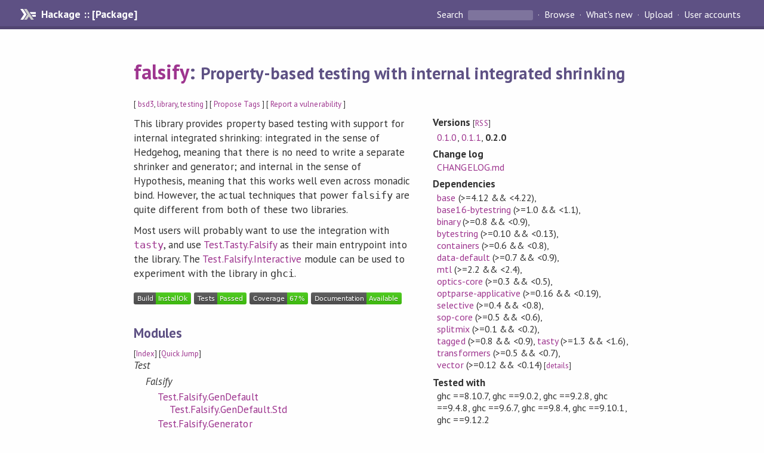

--- FILE ---
content_type: text/html; charset=utf-8
request_url: https://hackage.haskell.org/package/falsify
body_size: 7343
content:
<!DOCTYPE html>
<html>
<head>
    <link href="/package/falsify-0.2.0/docs/quick-jump.css" rel="stylesheet" type="text/css" title="QuickJump" />
  
  <meta name="viewport" content="width=device-width, initial-scale=1">
<link href="https://fonts.googleapis.com/css?family=PT+Sans:400,400i,700" rel="stylesheet">
<link rel="stylesheet" href="/static/hackage.css" type="text/css" />
<link rel="icon" type="image/png" href="/static/favicon.png" />
<link rel="search" type="application/opensearchdescription+xml" title="Hackage" href="/packages/opensearch.xml" />
  <link rel="stylesheet" href="https://cdn.jsdelivr.net/npm/prismjs@1.29.0/themes/prism-solarizedlight.min.css" media="(prefers-color-scheme: light)" />
  <link rel="stylesheet" href="https://cdn.jsdelivr.net/npm/prismjs@1.29.0/themes/prism-tomorrow.min.css" media="(prefers-color-scheme: dark)" />
  <title>
    falsify: Property-based testing with internal integrated shrinking
  </title>
  <meta name="twitter:card" content="summary" />
  <meta name="twitter:site" content="@hackage" />
  <meta property="og:url" content="//hackage.haskell.org/package/falsify" />
  <meta property="og:site_name" content="Hackage" />
  <meta property="og:type" content="website">
  <meta property="og:title" content="falsify" />
  <meta property="og:description" content="Property-based testing with internal integrated shrinking" />
  
  <link rel="canonical" href="https://hackage.haskell.org/package/falsify" />
  <script src="/static/jquery.min.js"></script>
  <script src="https://cdn.jsdelivr.net/npm/mathjax@3/es5/tex-chtml-full.js" type="text/javascript"></script>
  <base href="//hackage.haskell.org/package/falsify-0.2.0/" />
</head>

<body>
  <div id="page-header">

  <a class="caption" href="/">Hackage :: [Package]</a>

<ul class="links" id="page-menu">

    <li>
      <form action="/packages/search" method="get" class="search">
        <button type="submit">Search&nbsp;</button>
        <input type="text" name="terms" />
      </form>
    </li>

    <li><a href="/packages/browse">Browse</a></li>

    <li><a href="/packages/recent">What's new</a></li>

    <li><a href="/upload">Upload</a></li>

    <li><a href="/accounts">User accounts</a></li>
    

</ul>

</div>

  <div id="content">
    <h1><a href="//hackage.haskell.org/package/falsify">falsify</a>: <small>Property-based testing with internal integrated shrinking</small></h1>
    <div style="font-size: small">
      [ <a href="/packages/tag/bsd3">bsd3</a>, <a href="/packages/tag/library">library</a>, <a href="/packages/tag/testing">testing</a> ]
      [ <a href="/package/falsify/tags/edit">Propose Tags</a> ]
      [ <a href="https://github.com/haskell/security-advisories/blob/main/CONTRIBUTING.md">Report a vulnerability</a> ]
    </div>

          
    

    <div id="flex-container">
      <div id="left-pane">

        <div id="description">
                    <p>This library provides property based testing with support
for internal integrated shrinking: integrated in the sense
of Hedgehog, meaning that there is no need to write a
separate shrinker and generator; and internal in the sense
of Hypothesis, meaning that this works well even across
monadic bind. However, the actual techniques that power
<code>falsify</code> are quite different from both of these two
libraries.</p><p>Most users will probably want to use the integration with
<code><a href="https://hackage.haskell.org/package/tasty">tasty</a></code>,
and use <span class="module"><a href="/package/falsify-0.2.0/docs/Test-Tasty-Falsify.html">Test.Tasty.Falsify</a></span> as their main entrypoint
into the library. The <span class="module"><a href="/package/falsify-0.2.0/docs/Test-Falsify-Interactive.html">Test.Falsify.Interactive</a></span> module
can be used to experiment with the library in <code>ghci</code>.</p>
          
          
        </div>

        <div id="badges" style="margin-top: 20px;">
                          <a href="reports/1">
                <img src="https://img.shields.io/static/v1?label=Build&message=InstallOk&color=success" />
              </a>
            
                          <img src="https://img.shields.io/static/v1?label=Tests&message=Passed&color=success" />
            
                          <img src="https://img.shields.io/static/v1?label=Coverage&message=67%&color=brightgreen" />
            
                          <img src="https://img.shields.io/static/v1?label=Documentation&message=Available&color=success" />
            
        </div>

        <div id="modules">
          <h2>Modules</h2><p style="font-size: small">[<a href="/package/falsify-0.2.0/docs/doc-index.html">Index</a>] [<a id="quickjump-trigger" href="#">Quick Jump</a>]</p><div id="module-list"><ul class="modules"><li><i>Test</i><ul class="modules"><li><i>Falsify</i><ul class="modules"><li><span class="module"><a href="/package/falsify-0.2.0/docs/Test-Falsify-GenDefault.html">Test.Falsify.GenDefault</a></span><ul class="modules"><li><span class="module"><a href="/package/falsify-0.2.0/docs/Test-Falsify-GenDefault-Std.html">Test.Falsify.GenDefault.Std</a></span></li></ul></li><li><span class="module"><a href="/package/falsify-0.2.0/docs/Test-Falsify-Generator.html">Test.Falsify.Generator</a></span></li><li><span class="module"><a href="/package/falsify-0.2.0/docs/Test-Falsify-Interactive.html">Test.Falsify.Interactive</a></span></li><li><span class="module"><a href="/package/falsify-0.2.0/docs/Test-Falsify-Predicate.html">Test.Falsify.Predicate</a></span></li><li><span class="module"><a href="/package/falsify-0.2.0/docs/Test-Falsify-Property.html">Test.Falsify.Property</a></span></li><li><span class="module"><a href="/package/falsify-0.2.0/docs/Test-Falsify-Range.html">Test.Falsify.Range</a></span></li></ul></li><li><i>Tasty</i><ul class="modules"><li><span class="module"><a href="/package/falsify-0.2.0/docs/Test-Tasty-Falsify.html">Test.Tasty.Falsify</a></span></li></ul></li></ul></li></ul></div>
        </div>

        

        <div id="downloads">
          <h2>Downloads</h2><ul><li><a href="/package/falsify-0.2.0/falsify-0.2.0.tar.gz">falsify-0.2.0.tar.gz</a> [<a href="/package/falsify-0.2.0/src/">browse</a>] (Cabal source package)</li><li><a href="/package/falsify-0.2.0/falsify.cabal">Package description</a> (<a href="/package/falsify-0.2.0/revisions/">revised</a> from the package)</li></ul><p>Note: This package has <a href="/package/falsify-0.2.0/revisions/">metadata revisions</a> in the cabal description newer than included in the tarball. To unpack the package including the revisions, use 'cabal get'.</p>
        </div>

        <div id="maintainer-corner">
          <h4>Maintainer's Corner</h4>
          <p><a href="/package/falsify/maintainers">Package maintainers</a></p>
          <ul>
            <li>
              <a href="/user/EdskoDeVries">EdskoDeVries</a>
            </li>
          </ul>
          <p>For package maintainers and hackage trustees</p>
          <ul>
            <li>
              <a href="//hackage.haskell.org/package/falsify/maintain">
                edit package information
              </a>
            </li>
          </ul>
          <p>Candidates</p>
          <ul>
            <li>
              No Candidates
            </li>
          </ul>
        </div>

      </div><!-- /left-pane -->


      <div id="properties">
        <table class="properties">
          <tbody>

            <tr>
              <th>Versions <span style="font-weight:normal;font-size: small;">[<a href="/package/falsify.rss">RSS</a>]</span></th>
              <td><a href="/package/falsify-0.1.0">0.1.0</a>, <a href="/package/falsify-0.1.1">0.1.1</a>, <strong>0.2.0</strong></td>
            </tr>

                        <tr>
              <th>Change&nbsp;log</th>
              <td class="word-wrap"><a href="/package/falsify-0.2.0/changelog">CHANGELOG.md</a></td>
            </tr>
            

            <tr>
              <th>Dependencies</th>
              <td><span style="white-space: nowrap"><a href="/package/base">base</a> (&gt;=4.12 &amp;&amp; &lt;4.22)</span>, <span style="white-space: nowrap"><a href="/package/base16-bytestring">base16-bytestring</a> (&gt;=1.0 &amp;&amp; &lt;1.1)</span>, <span style="white-space: nowrap"><a href="/package/binary">binary</a> (&gt;=0.8 &amp;&amp; &lt;0.9)</span>, <span style="white-space: nowrap"><a href="/package/bytestring">bytestring</a> (&gt;=0.10 &amp;&amp; &lt;0.13)</span>, <span style="white-space: nowrap"><a href="/package/containers">containers</a> (&gt;=0.6 &amp;&amp; &lt;0.8)</span>, <span style="white-space: nowrap"><a href="/package/data-default">data-default</a> (&gt;=0.7 &amp;&amp; &lt;0.9)</span>, <span style="white-space: nowrap"><a href="/package/mtl">mtl</a> (&gt;=2.2 &amp;&amp; &lt;2.4)</span>, <span style="white-space: nowrap"><a href="/package/optics-core">optics-core</a> (&gt;=0.3 &amp;&amp; &lt;0.5)</span>, <span style="white-space: nowrap"><a href="/package/optparse-applicative">optparse-applicative</a> (&gt;=0.16 &amp;&amp; &lt;0.19)</span>, <span style="white-space: nowrap"><a href="/package/selective">selective</a> (&gt;=0.4 &amp;&amp; &lt;0.8)</span>, <span style="white-space: nowrap"><a href="/package/sop-core">sop-core</a> (&gt;=0.5 &amp;&amp; &lt;0.6)</span>, <span style="white-space: nowrap"><a href="/package/splitmix">splitmix</a> (&gt;=0.1 &amp;&amp; &lt;0.2)</span>, <span style="white-space: nowrap"><a href="/package/tagged">tagged</a> (&gt;=0.8 &amp;&amp; &lt;0.9)</span>, <span style="white-space: nowrap"><a href="/package/tasty">tasty</a> (&gt;=1.3 &amp;&amp; &lt;1.6)</span>, <span style="white-space: nowrap"><a href="/package/transformers">transformers</a> (&gt;=0.5 &amp;&amp; &lt;0.7)</span>, <span style="white-space: nowrap"><a href="/package/vector">vector</a> (&gt;=0.12 &amp;&amp; &lt;0.14)</span><span style="font-size: small"> [<a href="/package/falsify-0.2.0/dependencies">details</a>]</span></td>
            </tr>

                        <tr>
              <th>Tested with</th>
              <td class="word-wrap">
                ghc ==8.10.7, ghc ==9.0.2, ghc ==9.2.8, ghc ==9.4.8, ghc ==9.6.7, ghc ==9.8.4, ghc ==9.10.1, ghc ==9.12.2
              </td>
            </tr>
            

            <tr>
              <th>License</th>
              <td class="word-wrap"><a href="/package/falsify-0.2.0/src/LICENSE">BSD-3-Clause</a></td>
            </tr>

                        <tr>
              <th>Copyright</th>
              <td class="word-wrap">Well-Typed LLP</td>
            </tr>
            

            <tr>
              <th>Author</th>
              <td class="word-wrap">Edsko de Vries</td>
            </tr>
            <tr>
              <th>Maintainer</th>
              <td class="word-wrap">edsko@well-typed.com</td>
            </tr>

            <tr>
              <th>Uploaded</th>
              <td>by <a href="/user/EdskoDeVries">EdskoDeVries</a> at <span title="Wed Nov  8 14:10:54 UTC 2023">2023-11-08T14:10:54Z</span></td>
            </tr>

                        <tr>
              <th>Revised</th>
              <td><a href="/package/falsify-0.2.0/revisions/">Revision 5</a> made by <a href="/user/EdskoDeVries">EdskoDeVries</a> at <span title="Wed Mar 26 09:56:26 UTC 2025">2025-03-26T09:56:26Z</span></td>
            </tr>
            

            <!-- Obsolete/deprecated 'Stability' field hidden
                 c.f. http://stackoverflow.com/questions/3841218/conventions-for-stability-field-of-cabal-packages
            <tr>
              <th>Stability</th>
              <td>Unknown</td>
            </tr>
            -->

                        <tr>
              <th>Category</th>
              <td><a href="/packages/#cat:Testing">Testing</a></td>
            </tr>
            

            

            

                        <tr>
              <th>Source&nbsp;repo</th>
              <td class="word-wrap">head: git clone <a href="https://github.com/well-typed/falsify">https://github.com/well-typed/falsify</a></td>
            </tr>
            

                        <tr>
              <th>Distributions</th>
              <td>LTSHaskell:<a href="https://www.stackage.org/package/falsify">0.2.0</a>, NixOS:<a href="http://hydra.nixos.org/job/nixpkgs/trunk/haskellPackages.falsify.x86_64-linux">0.2.0</a></td>
            </tr>
            

                        <tr>
              <th>Reverse Dependencies</th>
              <td>2 direct, 1 indirect <span style="font-size: small" class="revdepdetails"> [<a href="">details</a>]</span></td>
            </tr>
            <script>
              $('.revdepdetails').click(function(e) {
                e.preventDefault();
                var html = '<div><b>Direct</b><br /><p><a href="/package/dahdit-test">dahdit-test</a>, <a href="/package/daytripper">daytripper</a></p></div><div><b>Indirect</b><br /><p><a href="/package/looksee-trip">looksee-trip</a></p></div><span style="font-size: small"> [<a href="/package/falsify/reverse">details</a>]</span>'
                modal.open({ content: html});
              });
            </script>
            

            

            <tr>
              <th>Downloads</th>
              <td>635 total (11 in the last 30 days)</td>
            </tr>

            <tr>
              <th> Rating</th>
              <td>2.0 (votes: 1)
              <span style="font-size: small">[estimated by <a href="https://en.wikipedia.org/wiki/Bayesian_average">Bayesian average</a>]</span></td>
            </tr>

            <tr>
              <th>Your&nbsp;Rating</th>
              <td>
                <ul class="star-rating">
                  <li class="star uncool" id="1">&lambda;</li>
                  <li class="star uncool" id="2">&lambda;</li>
                  <li class="star uncool" id="3">&lambda;</li>
                </ul>
              
              </td>
            </tr>
            <tr>
              <th>Status</th>
              <td>Docs available <span style="font-size: small">[<a href="/package/falsify-0.2.0/reports/1">build log</a>]</span><br />Last success reported on 2023-11-08 <span style="font-size: small">[<a href="/package/falsify-0.2.0/reports/">all 1 reports</a>]</span></td>
            </tr>
          </tbody>
        </table>
      </div> <!-- /properties -->
    </div><!-- /flex-container -->

    
  </div> <!-- /content -->

  <style>
  div#overlay {
    position: fixed;
    top: 0;
    left: 0;
    width: 100%;
    height: 100%;
    background: #000;
    opacity: 0.5;
    filter: alpha(opacity=50);
  }

  div#modal {
    position: absolute;
    width: 200px;
    background: rgba(0, 0, 0, 0.2);
    border-radius: 14px;
    padding: 8px;
  }

  div#modal #content {
    border-radius: 8px;
    padding: 20px;
  }

  div#modal #close {
    position: absolute;
    background: url([data-uri]) 0 0 no-repeat;
    width: 24px;
    height: 27px;
    display: block;
    text-indent: -9999px;
    top: -7px;
    right: -7px;
  }

  .cool {
    color: gold;
    text-shadow:
    -1px -1px 0 #000,
    1px -1px 0 #000,
    -1px 1px 0 #000,
    1px 1px 0 #000;
  }

  .uncool {
    color: white;
    text-shadow:
    -1px -1px 0 #000,
    1px -1px 0 #000,
    -1px 1px 0 #000,
    1px 1px 0 #000;
  }

  .star-rating {
    margin: 0;
    list-style-type: none;
    font-size: 150%;
    color: black;
  }

  .star-rating li {
    float: left;
    margin: 0 1% 0 1%;
    cursor: pointer;
  }

  .clear-rating {
    font-size: small;
  }

</style>

<script>
  // Modals
  var modal = (function() {
    var
      method = {},
      overlay,
      modal,
      content,
      close;

    // Center the modal in the viewport
    method.center = function() {
      var top, left;

      top = Math.max($(window).height() - modal.outerHeight(), 0) / 2;
      left = Math.max($(window).width() - modal.outerWidth(), 0) / 2;

      modal.css({
        top: top + $(window).scrollTop(),
        left: left + $(window).scrollLeft()
      });
    };

    // Open the modal
    method.open = function(settings) {
      content.empty().append(settings.content);

      modal.css({
        width: settings.width || 'auto',
        height: settings.height || 'auto'
      });

      method.center();
      $(window).bind('resize.modal', method.center);
      modal.show();
      overlay.show();
    };

    // Close the modal
    method.close = function() {
      modal.hide();
      overlay.hide();
      content.empty();
      $(window).unbind('resize.modal');
    };

    // Generate the HTML and add it to the document
    overlay = $('<div id="overlay"></div>');
    modal = $('<div id="modal"></div>');
    content = $('<div id="content"></div>');
    close = $('<a id="close" href="#">close</a>');

    modal.hide();
    overlay.hide();
    modal.append(content, close);

    $(document).ready(function() {
      $('body').append(overlay, modal);
    });

    close.click(function(e) {
      e.preventDefault();
      method.close();
    });

    return method;
  }());
</script>

<script>
  // Voting
  var votesUrl = '/package/falsify/votes';
  var star = {
    "id"       : undefined,
    "selected" : false
  };
  $('.star').mouseenter(function() {
    if (star.selected === false) {
      fill_stars(this.id, "in");
    }
  });
  $('.star').mouseleave(function() {
    if (star.selected === false) {
      fill_stars(this.id, "out");
    }
  });
  $('.star').click(function() {
    fill_stars(3, "out");
    fill_stars(this.id, "in");
    star.selected = true;
    star.id = this.id;
    var formData = {
      score: this.id
    }
    $.post(votesUrl, formData).done(function(data) {
        if(data != "Package voted for successfully") {
            modal.open({ content: data});
	}
    });
  });
  $('.clear-rating').click(function(e) {
    e.preventDefault()
    fill_stars(3, "out");
    star.selected = false;
    $.ajax({
      url: votesUrl,
      type: 'DELETE',
      success: function(result) {
        if(result != "Package vote removed successfully") {
          modal.open({ content: result });
	}
      }
    });
  });
  $(function() {
       var userRating = parseInt($("#userRating").val(),10);
       if(userRating > 0) {
         fill_stars(userRating,"in")
         star.selected = true;
         star.id       = userRating;
       }
  });
  var fill_stars = function(num, direction) {
    if (direction === "in")
      for (i = 0; i <= parseInt(num); i++)
        $("#" + i).removeClass('uncool').addClass('cool');
    else
      for (i = 0; i <= parseInt(num); i++)
        $("#" + i).removeClass('cool').addClass('uncool');
  }
</script>
  <div style="clear:both"></div>
  <div id="footer">
  <p>
    Produced by <a href="/">hackage</a> and <a href="http://haskell.org/cabal/">Cabal</a> 3.16.1.0.
  </p>
</div>

    <script src="/package/falsify-0.2.0/docs/quick-jump.min.js" type="text/javascript"></script>
  <script type="text/javascript"> quickNav.init("/package/falsify-0.2.0/docs", function(toggle) {var t = document.getElementById('quickjump-trigger');if (t) {t.onclick = function(e) { e.preventDefault(); toggle(); };}}); </script>
  

  

</body>
</html>

--- FILE ---
content_type: image/svg+xml;charset=utf-8
request_url: https://img.shields.io/static/v1?label=Coverage&message=67%&color=brightgreen
body_size: 97
content:
<svg xmlns="http://www.w3.org/2000/svg" width="98" height="20" role="img" aria-label="Coverage: 67%"><title>Coverage: 67%</title><linearGradient id="s" x2="0" y2="100%"><stop offset="0" stop-color="#bbb" stop-opacity=".1"/><stop offset="1" stop-opacity=".1"/></linearGradient><clipPath id="r"><rect width="98" height="20" rx="3" fill="#fff"/></clipPath><g clip-path="url(#r)"><rect width="63" height="20" fill="#555"/><rect x="63" width="35" height="20" fill="#4c1"/><rect width="98" height="20" fill="url(#s)"/></g><g fill="#fff" text-anchor="middle" font-family="Verdana,Geneva,DejaVu Sans,sans-serif" text-rendering="geometricPrecision" font-size="110"><text aria-hidden="true" x="325" y="150" fill="#010101" fill-opacity=".3" transform="scale(.1)" textLength="530">Coverage</text><text x="325" y="140" transform="scale(.1)" fill="#fff" textLength="530">Coverage</text><text aria-hidden="true" x="795" y="150" fill="#010101" fill-opacity=".3" transform="scale(.1)" textLength="250">67%</text><text x="795" y="140" transform="scale(.1)" fill="#fff" textLength="250">67%</text></g></svg>